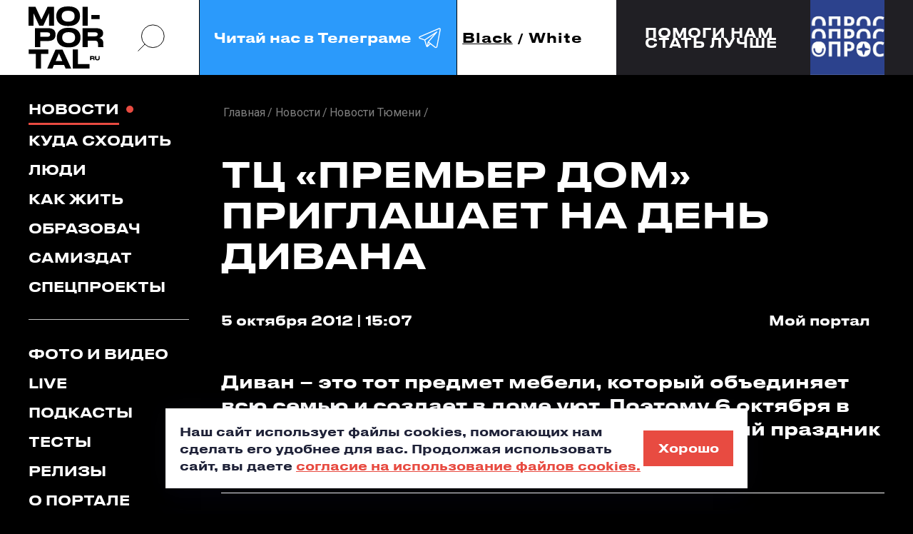

--- FILE ---
content_type: text/html; charset=UTF-8
request_url: https://moi-portal.ru/novosti/4937-tts-premer-dom-priglashaet-na-den-divana/
body_size: 17066
content:
<!doctype html>
<html class="no-js" lang="ru">
<head itemscope itemtype="https://schema.org/WebSite">
    <meta charset="utf-8">
    <title itemprop='name'>ТЦ «Премьер дом» приглашает на День Дивана - Мой-портал.ру</title>
    <meta name="viewport" content="width=device-width, initial-scale=1">
        <link rel="icon" type="image/x-icon" href="/local/templates/mp_black_white/favicon.ico?v=2"/>

    <meta name="yandex-verification" content="05b4d10e3afb485c" />

    

                                                                                
                                                                                                <meta http-equiv="Content-Type" content="text/html; charset=UTF-8" />
<meta name="description" content="Диван – это тот предмет мебели, который объединяет всю семью и создает в доме уют. Поэтому 6 октября в ТЦ «Премьер дом» пройдет большой семейный праздник — «День Дивана»." />
<script data-skip-moving="true">(function(w, d, n) {var cl = "bx-core";var ht = d.documentElement;var htc = ht ? ht.className : undefined;if (htc === undefined || htc.indexOf(cl) !== -1){return;}var ua = n.userAgent;if (/(iPad;)|(iPhone;)/i.test(ua)){cl += " bx-ios";}else if (/Windows/i.test(ua)){cl += ' bx-win';}else if (/Macintosh/i.test(ua)){cl += " bx-mac";}else if (/Linux/i.test(ua) && !/Android/i.test(ua)){cl += " bx-linux";}else if (/Android/i.test(ua)){cl += " bx-android";}cl += (/(ipad|iphone|android|mobile|touch)/i.test(ua) ? " bx-touch" : " bx-no-touch");cl += w.devicePixelRatio && w.devicePixelRatio >= 2? " bx-retina": " bx-no-retina";if (/AppleWebKit/.test(ua)){cl += " bx-chrome";}else if (/Opera/.test(ua)){cl += " bx-opera";}else if (/Firefox/.test(ua)){cl += " bx-firefox";}ht.className = htc ? htc + " " + cl : cl;})(window, document, navigator);</script>


<link href="https://fonts.googleapis.com/css?family=Roboto:300,400,400i,500,700&display=swap&subset=cyrillic" type="text/css"  rel="stylesheet" />
<link href="/bitrix/js/ui/design-tokens/dist/ui.design-tokens.min.css?176228076123463" type="text/css"  rel="stylesheet" />
<link href="/bitrix/js/ui/fonts/opensans/ui.font.opensans.min.css?17622781822320" type="text/css"  rel="stylesheet" />
<link href="/bitrix/js/main/popup/dist/main.popup.bundle.min.css?176228084928056" type="text/css"  rel="stylesheet" />
<link href="/bitrix/cache/css/s1/mp_black_white/page_d0fe89800748c201a7be376f237ed3c4/page_d0fe89800748c201a7be376f237ed3c4_v1.css?17690201613466" type="text/css"  rel="stylesheet" />
<link href="/bitrix/cache/css/s1/mp_black_white/template_4e3954a70f68c2579479133d41bd2fd3/template_4e3954a70f68c2579479133d41bd2fd3_v1.css?1769020160482668" type="text/css"  data-template-style="true" rel="stylesheet" />







<meta property="og:type" content="article">
<meta property="og:title" content="ТЦ «Премьер дом» приглашает на День Дивана">
<meta property="og:image" content="https://moi-portal.ru/upload/logo-180x180.png">
<meta property="og:url" content="https://moi-portal.ru/novosti/4937-tts-premer-dom-priglashaet-na-den-divana/">



        
            </head>
<body class="page mob-nav-view pc-nav-view  ">
<svg class="hidden">
    <symbol id="arrow-rect" viewBox="0 0 161 24">
        <path d="M142.454 16.8655L147.974 11.6299L142.454 6.38281H147.133L152.653 11.6299L147.133 16.8655H142.454Z"
              fill="currentColor"/>
        <path d="M161 23.2596H2.60059V16.6611H5.86011V20.1591H157.752V3.08917H5.86011V6.5872H2.60059V0H161V23.2596Z"
              fill="currentColor"/>
        <path d="M0 10.085H148.927V13.1741H0" fill="currentColor"/>
    </symbol>
    <symbol id="search-icon" viewBox="0 0 42 42" fill="none">
        <circle cx="23.4241" cy="18.6565" r="16.6956" stroke="currentColor" stroke-width="inherit"/>
        <path d="M1.56445 40.5166L11.9736 30.1074" stroke="currentColor" stroke-width="inherit"/>
    </symbol>
    <symbol id="flash-icon" viewBox="0 0 21 36">
        <path d="M20.5771 0L0.947266 20.5853H8.29586L0.947266 35.5993L20.5771 14.9196H13.3291L20.5771 0Z"
              fill="currentColor"/>
    </symbol>
    <symbol id="long-arrow" viewBox="0 0 102 8">
        <path
                d="M101.806 4.35355C102.001 4.15829 102.001 3.84171 101.806 3.64645L98.6237 0.464466C98.4284 0.269204 98.1119 0.269204 97.9166 0.464466C97.7213 0.659728 97.7213 0.976311 97.9166 1.17157L100.745 4L97.9166 6.82843C97.7213 7.02369 97.7213 7.34027 97.9166 7.53553C98.1119 7.7308 98.4284 7.7308 98.6237 7.53553L101.806 4.35355ZM0 4.5H101.452V3.5H0V4.5Z"
                fill="currentColor"/>
    </symbol>
    <symbol id="soc-in" viewBox="0 0 22 22">
        <path
                d="M10.9197 16.1914C8.15416 16.1914 5.92773 14.0024 5.92773 11.3359C5.92773 8.66943 8.15416 6.48047 10.9197 6.48047C13.6852 6.48047 15.9116 8.66943 15.9116 11.3359C15.9116 14.0024 13.6852 16.1914 10.9197 16.1914ZM10.9197 7.2924C8.65091 7.2924 6.78584 9.09325 6.78584 11.3359C6.78584 13.5786 8.65091 15.3795 10.9197 15.3795C13.1884 15.3795 15.0535 13.5786 15.0535 11.3359C15.0535 9.09325 13.1884 7.2924 10.9197 7.2924Z"
                stroke="currentColor"/>
        <path
                d="M15.3315 21.1709H6.41629C3.27553 21.1709 0.74707 18.6874 0.74707 15.655V6.96127C0.74707 3.92882 3.27553 1.44531 6.41629 1.44531H15.3315C18.4722 1.44531 21.0007 3.92881 21.0007 6.96127V15.655C21.0007 18.6785 18.4631 21.1709 15.3315 21.1709ZM6.41629 2.24832C3.77226 2.24832 1.59601 4.35265 1.59601 6.96127V15.655C1.59601 18.2636 3.77226 20.3679 6.41629 20.3679H15.3315C17.9755 20.3679 20.1517 18.2636 20.1517 15.655V6.96127C20.1517 4.35265 17.9755 2.24832 15.3315 2.24832H6.41629Z"
                stroke="currentColor"/>
        <path
                d="M16.347 5.12316V5.12321L16.354 5.12311C16.7212 5.118 17.0095 5.40719 17.0095 5.75674C17.0095 6.09361 16.7235 6.39031 16.347 6.39031C15.9705 6.39031 15.6846 6.09362 15.6846 5.75674C15.6846 5.41985 15.9705 5.12316 16.347 5.12316Z"
                stroke="currentColor"/>
    </symbol>
    <symbol id="soc-vk" viewBox="0 0 24 15">
        <path
                d="M13.7809 4.12632C13.7809 4.9369 13.7809 5.73876 13.7809 6.54934C13.7809 6.71494 13.7899 6.88054 13.8614 7.03743C13.9597 7.25533 14.1206 7.32506 14.353 7.26404C14.5496 7.21175 14.7105 7.09844 14.8624 6.97642C15.3272 6.60163 15.7026 6.14841 16.0601 5.67775C17.0165 4.39651 17.7851 3.01068 18.4287 1.56384C18.5895 1.20649 18.813 0.927581 19.2152 0.840422C19.3493 0.814274 19.4833 0.796842 19.6174 0.796842C20.4218 0.796842 21.2173 0.796842 22.0217 0.796842C22.12 0.796842 22.2094 0.805558 22.3077 0.814274C22.7904 0.86657 22.9781 1.13676 22.8708 1.60742C22.7725 2.04322 22.5759 2.45286 22.3703 2.84508C21.5927 4.30064 20.6453 5.66903 19.6978 7.02C19.5638 7.21175 19.4208 7.39478 19.3135 7.59525C19.1794 7.83929 19.1884 8.06591 19.3403 8.29252C19.4833 8.51042 19.6621 8.70217 19.8587 8.8852C20.8151 9.77422 21.6999 10.733 22.5044 11.7527C22.7636 12.0839 23.0049 12.4239 23.2015 12.8074C23.273 12.9555 23.3356 13.1124 23.3713 13.2693C23.4696 13.7487 23.2283 14.0799 22.7278 14.1409C22.6027 14.1583 22.4775 14.167 22.3613 14.167C21.6106 14.167 20.8598 14.1496 20.109 14.1758C19.5906 14.1932 19.1616 14.0189 18.813 13.6528C18.3035 13.1211 17.803 12.5895 17.2935 12.0578C16.7483 11.4913 16.1584 10.9683 15.497 10.5412C15.1574 10.3233 14.7999 10.1316 14.3708 10.1577C14.0223 10.1752 13.8793 10.2885 13.8346 10.6284C13.8167 10.7766 13.8167 10.9334 13.8167 11.0903C13.8167 11.7702 13.8167 12.4413 13.8167 13.1211C13.8167 13.2257 13.8078 13.3303 13.7988 13.4349C13.772 13.7051 13.6201 13.8881 13.3698 13.9927C13.1195 14.0973 12.8603 14.1322 12.5922 14.1496C10.5633 14.2891 8.77571 13.6354 7.14901 12.511C6.06752 11.7702 5.17373 10.8463 4.40507 9.80037C3.01969 7.91774 1.81307 5.93923 0.955029 3.76897C0.660077 3.11527 0.436629 2.45286 0.311498 1.75559C0.195306 1.1019 0.445567 0.805558 1.14272 0.796842C1.99183 0.788127 2.83199 0.796842 3.68109 0.796842C3.7526 0.796842 3.8241 0.805558 3.8956 0.814274C4.19056 0.840422 4.414 0.988592 4.56595 1.23264C4.70002 1.45054 4.78046 1.68586 4.8609 1.91248C5.51337 3.67309 6.31778 5.36398 7.41714 6.91541C7.72103 7.34249 8.05174 7.76085 8.47182 8.09206C8.59695 8.19665 8.73102 8.2838 8.90084 8.31867C9.1511 8.37096 9.32092 8.27509 9.39242 8.03104C9.45499 7.81315 9.45499 7.59525 9.45499 7.37735C9.45499 6.19199 9.46393 5.01534 9.45499 3.82998C9.44605 3.15885 9.25836 2.54002 8.80252 2.01707C8.71314 1.91248 8.62376 1.79917 8.55226 1.68586C8.31987 1.31108 8.51651 0.884002 8.96341 0.814274C9.04385 0.796842 9.12429 0.796842 9.19579 0.796842C10.456 0.796842 11.7073 0.796842 12.9676 0.796842C13.0302 0.796842 13.0927 0.796843 13.1553 0.805559C13.5217 0.840422 13.7094 1.01474 13.7631 1.38081C13.7809 1.52898 13.7899 1.67715 13.7899 1.82532C13.7899 2.5836 13.7809 3.35932 13.7809 4.12632Z"
                fill="currentColor"/>
    </symbol>
    <symbol id="soc-fb" viewBox="0 0 11 21">
        <path
                d="M7.19291 4.9506V7.86451H11L10.3993 11.6023H7.19291V21H3.20638V11.6023H0V7.86451H3.20638V4.9506C3.20638 2.21976 5.4766 0 8.2695 0H11V3.89793H8.2695C7.6766 3.89793 7.19291 4.37087 7.19291 4.9506Z"
                fill="currentColor"/>
    </symbol>
    <symbol id="quote-icon" viewBox="0 0 87 49" fill="#E84B41">
        <path id="quote-single"
              d="M7.12597 49C8.96806 45.714 10.6162 42.1864 12.0705 38.4172C13.6218 34.6479 14.6397 31.217 15.1245 28.1243H0V0H33.8847V20.8757C33.8847 26.6746 33.0121 32.0385 31.267 36.9675C29.5219 41.9931 27.7767 46.0039 26.0316 49H7.12597Z"/>
        <use href="#quote-single" transform="translate(50)"></use>
    </symbol>
    <symbol id="soc-tg" viewBox="0 0 50 50">
        <path fill="currentColor"
              d="M 44.376953 5.9863281 C 43.889905 6.0076957 43.415817 6.1432497 42.988281 6.3144531 C 42.565113 6.4845113 40.128883 7.5243408 36.53125 9.0625 C 32.933617 10.600659 28.256963 12.603668 23.621094 14.589844 C 14.349356 18.562196 5.2382813 22.470703 5.2382812 22.470703 L 5.3046875 22.445312 C 5.3046875 22.445312 4.7547875 22.629122 4.1972656 23.017578 C 3.9185047 23.211806 3.6186028 23.462555 3.3730469 23.828125 C 3.127491 24.193695 2.9479735 24.711788 3.015625 25.259766 C 3.2532479 27.184511 5.2480469 27.730469 5.2480469 27.730469 L 5.2558594 27.734375 L 14.158203 30.78125 C 14.385177 31.538434 16.858319 39.792923 17.402344 41.541016 C 17.702797 42.507484 17.984013 43.064995 18.277344 43.445312 C 18.424133 43.635633 18.577962 43.782915 18.748047 43.890625 C 18.815627 43.933415 18.8867 43.965525 18.957031 43.994141 C 18.958531 43.994806 18.959437 43.99348 18.960938 43.994141 C 18.969579 43.997952 18.977708 43.998295 18.986328 44.001953 L 18.962891 43.996094 C 18.979231 44.002694 18.995359 44.013801 19.011719 44.019531 C 19.043456 44.030655 19.062905 44.030268 19.103516 44.039062 C 20.123059 44.395042 20.966797 43.734375 20.966797 43.734375 L 21.001953 43.707031 L 26.470703 38.634766 L 35.345703 45.554688 L 35.457031 45.605469 C 37.010484 46.295216 38.415349 45.910403 39.193359 45.277344 C 39.97137 44.644284 40.277344 43.828125 40.277344 43.828125 L 40.310547 43.742188 L 46.832031 9.7519531 C 46.998903 8.9915162 47.022612 8.334202 46.865234 7.7402344 C 46.707857 7.1462668 46.325492 6.6299361 45.845703 6.34375 C 45.365914 6.0575639 44.864001 5.9649605 44.376953 5.9863281 z M 44.429688 8.0195312 C 44.627491 8.0103707 44.774102 8.032983 44.820312 8.0605469 C 44.866523 8.0881109 44.887272 8.0844829 44.931641 8.2519531 C 44.976011 8.419423 45.000036 8.7721605 44.878906 9.3242188 L 44.875 9.3359375 L 38.390625 43.128906 C 38.375275 43.162926 38.240151 43.475531 37.931641 43.726562 C 37.616914 43.982653 37.266874 44.182554 36.337891 43.792969 L 26.632812 36.224609 L 26.359375 36.009766 L 26.353516 36.015625 L 23.451172 33.837891 L 39.761719 14.648438 A 1.0001 1.0001 0 0 0 38.974609 13 A 1.0001 1.0001 0 0 0 38.445312 13.167969 L 14.84375 28.902344 L 5.9277344 25.849609 C 5.9277344 25.849609 5.0423771 25.356927 5 25.013672 C 4.99765 24.994652 4.9871961 25.011869 5.0332031 24.943359 C 5.0792101 24.874869 5.1948546 24.759225 5.3398438 24.658203 C 5.6298218 24.456159 5.9609375 24.333984 5.9609375 24.333984 L 5.9941406 24.322266 L 6.0273438 24.308594 C 6.0273438 24.308594 15.138894 20.399882 24.410156 16.427734 C 29.045787 14.44166 33.721617 12.440122 37.318359 10.902344 C 40.914175 9.3649615 43.512419 8.2583658 43.732422 8.1699219 C 43.982886 8.0696253 44.231884 8.0286918 44.429688 8.0195312 z M 33.613281 18.792969 L 21.244141 33.345703 L 21.238281 33.351562 A 1.0001 1.0001 0 0 0 21.183594 33.423828 A 1.0001 1.0001 0 0 0 21.128906 33.507812 A 1.0001 1.0001 0 0 0 20.998047 33.892578 A 1.0001 1.0001 0 0 0 20.998047 33.900391 L 19.386719 41.146484 C 19.35993 41.068197 19.341173 41.039555 19.3125 40.947266 L 19.3125 40.945312 C 18.800713 39.30085 16.467362 31.5161 16.144531 30.439453 L 33.613281 18.792969 z M 22.640625 35.730469 L 24.863281 37.398438 L 21.597656 40.425781 L 22.640625 35.730469 z"/>
    </symbol>
</svg>




<a href="#header" class="icon to-begin-link hidden" aria-label="в начало"></a>

<header id="header" class="header">

    <div class="header__inner container flex">
        <div class="header__top container">
            <div class="header__logo sidebar-indent">
                <div class="img-contain-item logo">
                    <a href="/">
                        <img src="/local/templates/mp_black_white/img/icons/logo-dark.svg"
                             class="theme-changed-item light-theme__item" alt="мойпортал.ру"
                             title="мойпортал.ру"
                             data-object-fit="contain">
                    </a>
                    <a href="/">
                        <img src="/local/templates/mp_black_white/img/icons/logo-light.svg"
                             class="theme-changed-item dark-theme__item" alt="мойпортал.ру"
                             title="мойпортал.ру"
                             data-object-fit="contain">
                    </a>
                </div>
            </div>
            <a href="#" class="search-btn icon header__search-btn pc-nav-view__item search-popup_open">
                <svg>
                    <use xlink:href="#search-icon"></use>
                </svg>
            </a>
            <!--<a href="https://t.me/moi_portal" class="digest-subscribe header__subscribe pc-nav-view__item digest-popup_open">-->
            <a href="https://t.me/moi_portal" class="digest-subscribe header__subscribe pc-nav-view__item"
               target="_blank">
        <span class="digest-subscribe__text">
          Читай нас в Телеграме
          <span class="icon">
            <svg>
              <use xlink:href="#soc-tg"></use>
            </svg>
          </span>
        </span>
            </a>
            <div class="theme-toogler header__theme-toogler flex js-theme-toogler">
                <button class="theme-toogler__item js-theme-toogler__control active"
                        data-theme="dark">Black
                </button>
                <span>/</span>
                <button class="theme-toogler__item js-theme-toogler__control "
                        data-theme="light">White
                </button>
            </div>
            <div class="mob-nav header__mob-nav js-mob-nav popup-block">

                <button type="button" class="mob-nav__control popup-block__control">
          <span class="nav-button__inner" role="presentation">
            <span class="nav-button__line nav-button__line_top"></span>
            <span class="nav-button__line nav-button__line_center"></span>
            <span class="nav-button__line nav-button__line_bottom"></span>
          </span>
                </button>

            </div>
        </div>
        <div class="header__interview sidebar-indent"><!--'start_frame_cache_7DqYyc'-->                    <a href="https://forms.yandex.ru/cloud/67caf06d5056901c60808f09/" class="header__interview-flexbox container" id="bx_3218110189_735443">
            <span class="header__interview-text fs18">Помоги нам<br>стать лучше</span>
            <span class="header__interview-link-block">
                <span class="header__interview-link icon">
                    <svg><use xlink:href="#arrow-rect"></use></svg>
                </span>
            </span>
            <span class="header__interview-photo-outer">
                <span class="header__interview-photo img-contain-item">
                    <img src="/upload/iblock/ac0/neb07gxsb5mqrvdcmqiljgr8agspz4d6.jpg" alt="" data-object-fit="cover">
                </span>
            </span>
        </a>
    <!--'end_frame_cache_7DqYyc'--></div>
    </div>
    <div id="digest-popup" class="base-popup digest-subscribe-block digest-popup init-hidden">
        <div class="digest-subscribe-block__inner">
            <div class="digest-subscribe-block__title">
                Подпишись на <span class="accent-color">дайджест</span>
            </div>
            <div class="digest-subscribe-block__desc">
                Подпишись на новости и будь в курсе самых интересных и полезных новостей.
            </div>
            <div class="digest-subscribe-block__form-outer">
                <div class="form-wrapper">
                    <div id="comp_9c904c3150db32aa09fd79c26eb63d06">
  
  
<form action="/novosti/4937-tts-premer-dom-priglashaet-na-den-divana/" method="post" autocomplete="off" enctype="multipart/form-data" onsubmit="ym(1417855,'reachGoal','didgest');ga.getAll()[1].send('event', 'didgest', 'click', 'send', 0);"><input type="hidden" name="bxajaxid" id="bxajaxid_9c904c3150db32aa09fd79c26eb63d06_8BACKi" value="9c904c3150db32aa09fd79c26eb63d06" /><input type="hidden" name="AJAX_CALL" value="Y" />    <input type="hidden" name="sessid" id="sessid" value="6b0351851422fd1eb8294ba50ec9f719" />    <div class="clearfix">
      <div class="input-item digest-subscribe-block__input-item">
        <label>
          <input type="email" placeholder="Введите E-mail" name="PROPERTY[NAME][0]" value="" required="required">
        </label>
        <div id="subscribe-email-error" class="input-item__message warning"></div>
      </div>
      <input type="submit" name="iblock_submit" value="Ok" class="btn digest-subscribe-block__submit">
    </div>
    <div class="checkbox-item digest-subscribe-block__agreement-block js-checkbox-item">
      <label>
        <input id="subscribe-agree" name="SUBSCRIBE_AGREE" value="1" type="checkbox" class="checkbox-item__input js-checkbox" data-disabled-selector="digest-subscribe-block__submit" >
        <span class="icon checkbox-item__visual-checkbox"></span>
        <span class="agreement digest-subscribe-block__agreement">
          я соглашаюсь с <a href="#" target="_blank" class="accent-color">правилами сайта</a> и даю согласие на обработку персональных данных
        </span>
      </label>
    </div>
  </form>


</div>                </div>
            </div>
        </div>
        <button class="icon popup-close-icon digest-popup_close pc-item_md" aria-label="закрыть"></button>
    </div>
    <div id="search-popup" class="base-popup search-popup init-hidden">
        <div class="search-popup__form-outer">
            <form action="/search/index.php" method="get">
                <div class="search-popup__input-item">
                    <label>
                        <input type="search" name="q" placeholder="Поиск...">
                    </label>
                    <button type="submit" class="icon search-popup__submit" aria-label="искать">
                        <svg>
                            <use xlink:href="#search-icon"></use>
                        </svg>
                    </button>
                    <span class="search-popup__input-sub-text">
            <b>Например</b>: светские тюлени в Тюмени
          </span>
                </div>
            </form>
        </div>
        <button class="icon popup-close-icon search-popup_close" aria-label="закрыть"></button>
    </div>

</header>

<main class="main">
    <div class="container clearfix container_md">
        <aside class="mob-container_md nav-sidebar page__nav-sidebar pc-nav-view__item">
            <div class="popup-block__item-outer">
                <div class="nav-sidebar__inner popup-block__item js-nav-popup-content" data-popup-class="nav-popup">
                    <nav class="desk-nav__list">

                        

  <ul class="nav-sidebar__group sidebar-indent" itemscope itemtype="https://schema.org/SiteNavigationElement"><!--
									--><li class="nav__item">
      <a href="/novosti/" itemprop="url" class="nav__link desk-nav__link mob-nav__link active">Новости</a>
    </li><!--
												--><li class="nav__item">
      <a href="/kuda-skhodit/" itemprop="url" class="nav__link desk-nav__link mob-nav__link">Куда сходить</a>
    </li><!--
												--><li class="nav__item">
      <a href="/lyudi/" itemprop="url" class="nav__link desk-nav__link mob-nav__link">Люди</a>
    </li><!--
												--><li class="nav__item">
      <a href="/kak-zhit/" itemprop="url" class="nav__link desk-nav__link mob-nav__link">Как жить</a>
    </li><!--
												--><li class="nav__item">
      <a href="/obrazovach/" itemprop="url" class="nav__link desk-nav__link mob-nav__link">Образовач</a>
    </li><!--
												--><li class="nav__item">
      <a href="/samizdat/" itemprop="url" class="nav__link desk-nav__link mob-nav__link">Самиздат</a>
    </li><!--
												--><li class="nav__item">
      <a href="/proekty/" itemprop="url" class="nav__link desk-nav__link mob-nav__link">Спецпроекты</a>
    </li><!--
						--></ul>


                        

  <ul class="nav-sidebar__group sidebar-indent" itemscope itemtype="https://schema.org/SiteNavigationElement"><!--
									--><li class="nav__item">
      <a href="/foto-i-video/" itemprop="url" class="nav__link desk-nav__link mob-nav__link">Фото и видео</a>
    </li><!--
												--><li class="nav__item">
      <a href="/live/" itemprop="url" class="nav__link desk-nav__link mob-nav__link">Live</a>
    </li><!--
												--><li class="nav__item">
      <a href="/podkasty/" itemprop="url" class="nav__link desk-nav__link mob-nav__link">Подкасты</a>
    </li><!--
												--><li class="nav__item">
      <a href="/testy/" itemprop="url" class="nav__link desk-nav__link mob-nav__link">Тесты</a>
    </li><!--
												--><li class="nav__item">
      <a href="/relizy/" itemprop="url" class="nav__link desk-nav__link mob-nav__link">Релизы</a>
    </li><!--
												--><li class="nav__item">
      <a href="/o-portale/" itemprop="url" class="nav__link desk-nav__link mob-nav__link">О портале</a>
    </li><!--
						--></ul>


                    </nav>


                    <div class="account-block nav-sidebar__group nav-sidebar__account-item">

                                                    
<div class="reg-block account-block__registration sidebar-indent">
  <ul class="tabs-header reg-block__tabs-header">
    <li>
      <button type="button" class="reg-block__title js-switch-control current">Авторизация</button>
    </li>
    <li>
      <button type="button" class="reg-block__title js-switch-control">Регистрация</button>
    </li>
    <li>
      <button type="button" class="reg-block__title js-switch-control">Восстановление пароля</button>
    </li>
  </ul>
  <div class="tabs-body reg-block__tabs-body">

    <div id="auth-form-wrapper" class="reg-item reg-block__auth-item js-switch-controlled-item hidden closed">

      <div id="main-auth-form-wrapper">
        <!--'start_frame_cache_iIjGFB'-->

<form name="system_auth_form6zOYVN" method="post" action="/ajax/auth.php?login=yes" class="ajax-disable auth-form" autocomplete="off">
      <input type="hidden" name="backurl" value="/novosti/4937-tts-premer-dom-priglashaet-na-den-divana/" />
      <input type="hidden" name="AUTH_FORM" value="Y" />
  <input type="hidden" name="TYPE" value="AUTH" />

  <div class="input-item js-input-item ">
    <label>
      <input type="text" name="USER_LOGIN" class="js-input-item__field" autocomplete="off">
      <span class="input-item__error-message"></span>
      <span class="input-item__placeholder">Логин</span>
    </label>
  </div>
  <div class="input-item js-input-item js-pass-item">
    <label>
      <input type="password" name="USER_PASSWORD" class="js-input-item__field" autocomplete="off">
      <span class="input-item__error-message"></span>
      <span class="input-item__placeholder">Пароль</span>
      <span class="icon input-item__pass-look js-pass-item__look"></span>
    </label>
  </div>

  <button type="button" class="semitransparent-text reg-item__text reg-block__to-pass-recovery js-switch-control" data-index="3">Забыли пароль?</button>

  <input type="submit" class="btn btn_lg reg-item__submit js-sign-in button-to-disable" value="Войти">

  <div id="auth-error-message" class="reg-item__form-message"></div>

</form>

<!--'end_frame_cache_iIjGFB'-->      </div>

      <button class="reg-item__alt-action reg-block__title js-switch-control" data-index="2">Регистрация</button>
    </div>

    <div id="reg-form-wrapper" class="reg-item reg-block__reg-item js-switch-controlled-item hidden">

              <!--'start_frame_cache_CKtZPX'-->        <form method="post" action="/novosti/4937-tts-premer-dom-priglashaet-na-den-divana/">
                <div class="input-item js-input-item ">
            <label>
                <input type="text" name="REGISTER[LOGIN]" value="" class="js-input-item__field">
                <span class="input-item__error-message"></span>
                <span class="input-item__placeholder">Логин</span>
            </label>
        </div>
        <div class="input-item js-input-item phone-item js-phone-item">
            <label>
                <input type="tel" name="REGISTER[PERSONAL_PHONE]" value="" class="js-input-item__field">
                <span class="input-item__error-message"></span>
                <span class="input-item__placeholder">Номер телефона</span>
            </label>
        </div>
        <div class="input-item js-input-item ">
            <label>
                <input name="REGISTER[EMAIL]" value="" type="email" class="js-input-item__field">
                <span class="input-item__error-message"></span>
                <span class="input-item__placeholder">E-mail</span>
            </label>
        </div>
        <div class="input-item js-input-item js-pass-item">
            <label>
                <input name="REGISTER[PASSWORD]" value="" type="password" class="js-input-item__field">
                <span class="input-item__error-message"></span>
                <span class="input-item__placeholder">Пароль</span>
                <span class="icon input-item__pass-look js-pass-item__look"></span>
            </label>
        </div>

        <div class="input-item js-input-item js-pass-item">
            <label>
                <input type="hidden" name="captcha_sid" value="03aa556b31668144a4a1401cd8cacedf"/>
                <img src="/bitrix/tools/captcha.php?captcha_sid=03aa556b31668144a4a1401cd8cacedf" width="180" height="40" alt="CAPTCHA"/>
                Введите слово на картинке:<span class="starrequired">*</span>
                <input type="text" name="captcha_word" maxlength="50" value="" autocomplete="off"/>
            </label>
        </div>

        <div class="checkbox-item reg-item__checkbox-item js-checkbox-item">
            <label class="clearfix">
                <input type="checkbox" class="checkbox-item__input js-checkbox" name="REGISTER[VF_AGREEMENT]" value="1" >
                <span class="icon checkbox-item__visual-checkbox reg-item__visual-checkbox"></span>
                <span class="semitransparent-text reg-item__text">
          Создавая аккаунт, я соглашаюсь с <a href="#" target="_blank" class="accent-color">правилами сайта</a> и даю согласие на обработку персональных данных
        </span>
            </label>
        </div>

        <input type="hidden" name="confirm" value="Y">
        <input type="submit" name="register_submit_button" class="btn btn_lg reg-item__submit" value="Создать аккаунт">

        <div id="reg-error-message" class="reg-item__form-message"></div>

    </form>


<!--'end_frame_cache_CKtZPX'-->      
      <button class="reg-item__alt-action reg-block__title js-switch-control" data-index="1">Авторизация</button>
    </div>

    <div id="recovery-form-wrapper" class="reg-item reg-block__pass-recovery-item js-switch-controlled-item hidden">

      <div id="comp_a3757595f09ac095c951bb68e245263a"><!--'start_frame_cache_yOsLb4'-->


  
  
<form name="bform" method="post" action="/novosti/4937-tts-premer-dom-priglashaet-na-den-divana/"><input type="hidden" name="bxajaxid" id="bxajaxid_a3757595f09ac095c951bb68e245263a_Ar8Szp" value="a3757595f09ac095c951bb68e245263a" /><input type="hidden" name="AJAX_CALL" value="Y" />    <div class="input-item js-input-item ">
      <label>
        <input type="text" name="USER_LOGIN" maxlength="255" value="" class="js-input-item__field">
        <span class="input-item__error-message"></span>
        <span class="input-item__placeholder">Логин</span>
      </label>
    </div>
    <div class="input-item js-input-item ">
      <label>
        <input type="text" name="USER_EMAIL" maxlength="255" value=""  class="js-input-item__field">
        <span class="input-item__error-message"></span>
        <span class="input-item__placeholder">E-mail</span>
      </label>
    </div>

    <input type="submit" name="AUTH_ACTION" class="btn btn_lg reg-item__submit" value="Прислать пароль">

    <div id="forget-error-message" class="reg-item__form-message"></div>
  </form>
  <!--'end_frame_cache_yOsLb4'--></div>      <button type="button" class="reg-item__alt-action reg-block__title js-switch-control" data-index="1">Авторизация</button>
    </div>

  </div>
  <div class="reg-block__soc-sign-in">
    <div class="text-div reg-block__soc-sign-in-div">
      <span class="text-div__line"></span>
      <span class="text-div__text">или</span>
      <span class="text-div__line"></span>
    </div>

    <!--'start_frame_cache_AkQ4Lv'-->
  
<div class="reg-block__auth-method-buttons">
                        
<div id="VkIdSdkOneTap"></div>            </div>

<!--'end_frame_cache_AkQ4Lv'-->
  </div>
</div>
                        
                    </div>

                    <div class="mob-search nav-sidebar__group nav-sidebar__group_social">
                        <div class="mob-search__inner mob-item_md">
                            <form action="/search/index.php" method="get">
                                <div class="mob-search__form-inner">
                                    <div class="input-search-item mob-search__input-item">
                                        <label>
                                            <input type="search" placeholder="Поиск" autocomplete="off" name="q">
                                        </label>
                                        <button class="mob-nav__search-submit mob-search__submit icon"
                                                aria-label="поиск">
                                            <svg role="presentation">
                                                <use xlink:href="#search-icon" stroke-width="4"></use>
                                            </svg>
                                        </button>
                                        <span class="input-item__message"></span>
                                    </div>
                                </div>

                            </form>
                        </div>
                        <div class="aside__title">
                            Наши соцсети
                        </div>
                        <div class="soc-menu-list">

                            <!--<div class="soc-menu-block soc-menu-block_double-links">
                              <span class="soc-menu-block__icon soc-menu-block__icon_in icon" role="presentation">
                                <svg>
                                  <use xlink:href="#soc-in"></use>
                                </svg>
                              </span>
                              <span class="soc-menu-block__menu-list">
                                <a href="https://www.instagram.com/moiportal/" class="soc-menu-block__menu-link" target="_blank">news</a>
                                <a href="https://www.instagram.com/studtyumen/" class="soc-menu-block__menu-link" target="_blank">student</a>
                              </span>
                            </div>-->

                            <div class="soc-menu-block soc-menu-block_double-links">
                <span class="soc-menu-block__icon soc-menu-block__icon_vk icon" role="presentation">
                  <svg>
                    <use xlink:href="#soc-vk"></use>
                  </svg>
                </span>
                                <span class="soc-menu-block__menu-list">
                  <a href="https://vk.com/moiportal" class="soc-menu-block__menu-link" target="_blank">news</a>
                  <a href="https://vk.com/studtyumen" class="soc-menu-block__menu-link" target="_blank">student</a>
                </span>
                            </div>

                            <!--<div class="soc-menu-block">
                              <span class="soc-menu-block__icon soc-menu-block__icon_fb icon" role="presentation">
                                <svg>
                                  <use xlink:href="#soc-fb"></use>
                                </svg>
                              </span>
                              <span class="soc-menu-block__menu-list">
                                <a href="https://www.facebook.com/moiportal/" class="soc-menu-block__menu-link" target="_blank">news</a>
                              </span>
                            </div>-->

                            <div class="soc-menu-block soc-menu-block_double-links">
                <span class="soc-menu-block__icon soc-menu-block__icon_tg icon" role="presentation">
                  <svg>
                    <use xlink:href="#soc-tg"></use>
                  </svg>
                </span>
                                <span class="soc-menu-block__menu-list">
                  <a href="https://t.me/moi_portal" class="soc-menu-block__menu-link" target="_blank">news</a>
                </span>
                            </div>
                        </div>
                    </div>
                    <a href="#" class="digest-subscribe digest-popup_open mob-nav-view__item">
                        <span class="digest-subscribe__text">
                            Подпишись на дайджест
                            <span class="icon">
                                <svg><use xlink:href="#flash-icon"></use></svg>
                            </span>
                        </span>
                    </a>
                    <!--'start_frame_cache_jmonnO'-->
<a href="https://podcast.ru/1559744190" class="sidebar-banner img-contain-item nav-sidebar__banner faded-img pc-nav-view__item" target="_blank">
  <img src="/upload/iblock/9e3/nmxy33zfmz1tu6m4s7uxwn3kpy2sd26x.png" alt="" data-object-fit="cover">
</a>

<!--'end_frame_cache_jmonnO'-->                    <div class="tabun-block nav-sidebar__banner">
                                            </div>
                </div>
            </div>
        </aside>
        
  <div class="content page__content details-content">

    <div class="content__articles-container">

      <ul class="breadcrumbs mob-container_md semitransparent-text" itemprop="http://schema.org/breadcrumb" itemscope itemtype="http://schema.org/BreadcrumbList">
				<li id="bx_breadcrumb_0" class="breadcrumbs__item" itemprop="itemListElement" itemscope itemtype="http://schema.org/ListItem">
					<a href="/" class="breadcrumbs__link" title="Главная" itemprop="item">
						<span itemprop="name">Главная</span>
					</a>
					<meta itemprop="position" content="1" />
				</li>
				<li id="bx_breadcrumb_1" class="breadcrumbs__item" itemprop="itemListElement" itemscope itemtype="http://schema.org/ListItem">
					<a href="/novosti/" class="breadcrumbs__link" title="Новости" itemprop="item">
						<span itemprop="name">Новости</span>
					</a>
					<meta itemprop="position" content="2" />
				</li>
				<li id="bx_breadcrumb_2" class="breadcrumbs__item" itemprop="itemListElement" itemscope itemtype="http://schema.org/ListItem">
					<a href="/novosti/Interesnoye/" class="breadcrumbs__link" title="Новости Тюмени" itemprop="item">
						<span itemprop="name">Новости Тюмени</span>
					</a>
					<meta itemprop="position" content="3" />
				</li>
			<li id="bx_breadcrumb_3" class="breadcrumbs__item" itemprop="itemListElement" itemscope itemtype="http://schema.org/ListItem">
				<span itemprop="name">ТЦ «Премьер дом» приглашает на День Дивана</span>
				<meta itemprop="position" content="4" />
			</li></ul>            <div id="ajax-page-container" class="ajax-page-container">
        
<div itemscope itemtype="http://schema.org/NewsArticle" class="news-single js-news-single part__news">
  <div class="section-title page__title mob-container_md"><h1 itemprop="headline">ТЦ «Премьер дом» приглашает на День Дивана</h1></div>

  <div class="news-meta-row news-single__meta mob-container_md">
    <span class="news-meta-row__item" itemprop="datePublished" datetime="2012-10-05T15:07:23+0400" >
      5 октября 2012 | 15:07    </span>
          <span itemprop="author" itemscope itemtype="http://schema.org/Person" class="news-meta-row__item news-meta-row__right-item">
        <span itemprop="name"> Мой портал </span>
      </span>
      </div>


  
  <div class="mob-container_md">
          <h2 class="news-single__title">Диван – это тот предмет мебели, который объединяет всю семью и создает в доме уют. Поэтому 6 октября в ТЦ «Премьер дом» пройдет большой семейный праздник — «День Дивана».</h2>
    
    <div class="article-share-row news-single__share-row">
      <a href="#" class="article-share semitransparent-text article-share4937_open" id="article-share4937_open">
        Поделиться
        новостью
        <span class="icon share-icon article-share__icon"></span>
      </a>
      <div id="article-share4937" class="ya-share2 article-share__tooltip"
           data-copy="first"
           data-limit="0"
           data-services="vkontakte,odnoklassniki"
           data-url="https://moi-portal.ru/novosti/4937-tts-premer-dom-priglashaet-na-den-divana/"
           data-title="ТЦ «Премьер дом» приглашает на День Дивана"
           data-description="Диван – это тот предмет мебели, который объединяет всю семью и создает в доме уют. Поэтому 6 октября в ТЦ «Премьер дом» пройдет большой семейный праздник — «День Дивана»."
           data-image="https://moi-portal.ru/upload/iblock/53a/53a16641ba8552caec95247bb32b6162.jpg"></div>
    </div>

          <div itemprop="articleBody" class="news-single__text text text_xl" itemprop="articleBody">
        <p>Диван – это тот предмет мебели, который объединяет всю семью и создает в доме уют. Поэтому 6 октября в ТЦ «<noindex><a rel="nofollow" target="_blank" href="http://premier-dom.ru/">Премьер дом</a></noindex>» пройдет большой семейный праздник — «День Дивана».</p><p>Развлекательные площадки начнут работу с 14:00 на всех трех этажах торгового центра. Вы сможете научиться делать предметы интерьера своими руками, принять участие в строительстве макета Дома, а также забрать домой главного героя, и виновника торжества – новый диван от салона <noindex><a rel="nofollow" target="_blank" href="http://www.bobox.ru/">Bo-Box</a></noindex>.Кроме того, во время мероприятия будет работать детская площадка, на которой можно приручить Летающую рыбу, а профессиональные художники с радостью превратят ребенка в пирата, ковбоя или тигра с помощью техники фэйс-арт.</p><p>На празднике Вас ждут не только радостные впечатления, но и подарки. Каждый сможет поучаствовать в конкурсной программе, и уйти не с пустыми руками. Ждем Вас в ТЦ «Премьер дом», и захватите с собой родных и близких, все-таки день дивана — праздник семейный.</p><p>Подробнее об условиях конкурсов и празднике вы сможете узнать по телефону:75-33-43. </p><p class="author_of_topic">Подготовила: Евгения Майорова</p><p class="author_of_topic">Фото с сайта <noindex><a rel="nofollow" target="_blank" href="http://1program.ru/">http://1program.ru</a></noindex></p>      </div>
        
   
          
    <div id="article-rating-wrapper-4937" class="article-rating news-single__article-rating">
                        <div class="article-rating__text">Оцените материал:</div>
          <div class="article-rating__rate-levels">
            <a href="#" onclick="jsAjaxUtil.InsertDataToNode('/local/components/mendeleev/news.detail/templates/novosti/vote.php?news=4937&rating=1', 'rating-vote-result-4937', false); return false;" class="icon emo-icon emo-icon_level_1 article-rating__rate-level" aira-label="2"></a>
            <a href="#" onclick="jsAjaxUtil.InsertDataToNode('/local/components/mendeleev/news.detail/templates/novosti/vote.php?news=4937&rating=2', 'rating-vote-result-4937', false); return false;" class="icon emo-icon emo-icon_level_2 article-rating__rate-level" aira-label="2"></a>
            <a href="#" onclick="jsAjaxUtil.InsertDataToNode('/local/components/mendeleev/news.detail/templates/novosti/vote.php?news=4937&rating=3', 'rating-vote-result-4937', false); return false;" class="icon emo-icon emo-icon_level_3 article-rating__rate-level" aira-label="3"></a>
            <a href="#" onclick="jsAjaxUtil.InsertDataToNode('/local/components/mendeleev/news.detail/templates/novosti/vote.php?news=4937&rating=4', 'rating-vote-result-4937', false); return false;" class="icon emo-icon emo-icon_level_4 article-rating__rate-level" aira-label="4"></a>
            <a href="#" onclick="jsAjaxUtil.InsertDataToNode('/local/components/mendeleev/news.detail/templates/novosti/vote.php?news=4937&rating=5', 'rating-vote-result-4937', false); return false;" class="icon emo-icon emo-icon_level_5 article-rating__rate-level" aira-label="5"></a>
          </div>
          <div id="rating-vote-result-4937" class="complete"></div>
                  </div>

    
  </div>

      <div class="news-section__items-list flex-grid-md flex-md-2-columns flex-xxl-3-columns">

              <div class="flex-grid__item">
          <div class="article-preview-card js-dinamic-card">
            <div class="article-preview-card__header">
              <div class="cat-label flex">
                <span class="icon emo-icon emo-icon_level_0 cat-label__icon"></span>
                <a href="/novosti/?tag=tyumen" class="cat-label__title">Тюмень</a>              </div>
            </div>
            <a href="/novosti/759877-den-studenta-v-tyumeni-otmetyat-na-ldu-/" class="article-preview-card__info">
              <div class="article-preview-card__date">21 января 2026</div>
              <div class="article-preview-card__title">День студента в Тюмени отметят на льду </div>
                          </a>
          </div>
        </div>
              <div class="flex-grid__item">
          <div class="article-preview-card js-dinamic-card">
            <div class="article-preview-card__header">
              <div class="cat-label flex">
                <span class="icon emo-icon emo-icon_level_0 cat-label__icon"></span>
                <a href="/novosti/?tag=tyumen" class="cat-label__title">Тюмень</a>              </div>
            </div>
            <a href="/novosti/759876-tyumenskie-shkolniki-mogut-poluchit-dopolnitelnye-bally-pri-postuplenii-za-uchastie-v-konkurse/" class="article-preview-card__info">
              <div class="article-preview-card__date">21 января 2026</div>
              <div class="article-preview-card__title">Тюменские школьники могут получить дополнительные баллы при поступлении за участие в конкурсе</div>
                          </a>
          </div>
        </div>
              <div class="flex-grid__item">
          <div class="article-preview-card js-dinamic-card">
            <div class="article-preview-card__header">
              <div class="cat-label flex">
                <span class="icon emo-icon emo-icon_level_0 cat-label__icon"></span>
                <a href="/novosti/?tag=tyumen" class="cat-label__title">Тюмень</a>              </div>
            </div>
            <a href="/novosti/759875-tyumenskie-studenty-mogut-prinyat-uchastie-v-otbore-na-chempionat-rossii-po-intellektualnym-igram/" class="article-preview-card__info">
              <div class="article-preview-card__date">21 января 2026</div>
              <div class="article-preview-card__title">Тюменские студенты могут принять участие в отборе на чемпионат России по интеллектуальным играм</div>
                          </a>
          </div>
        </div>
      
    </div>
  
</div>

  <div class="ajax-paginator">
    <a href="#" onclick="jsAjaxUtil.InsertDataToNode('/novosti/4936-tyumenskie-volontery-berut-kurs-na-kazan/?AJAX=Y', 'ajax-page-container-4937', false); return false;">Показать еще</a>
    <div class="ajax-paginator__loader"><img src="/local/templates/mp_black_white/img/ajax-loader.gif" alt=""></div>
  </div>

      </div>

    </div>
  </div>

		  </div>
</main>
<footer class="footer fix-bottom">
    <div class="container footer__inner">
        <div class="footer__top">
            <div class="logo footer__logo img-contain-item">
            <img src="/local/templates/mp_black_white/img/icons/logo-light.svg" class="" alt="мойпортал.ру"
                 title="мойпортал.ру"
                 data-object-fit="contain">
                <span style="color: #E84B41;position: absolute; width:100%; text-align: center; top: calc(100% + 10px);">12+</span>
            </div>
            <div class="footer__social">
                <div class="soc-menu-list">
                <!--<div class="soc-menu-block soc-menu-block_double-links">
                <span class="soc-menu-block__icon soc-menu-block__icon_in icon" role="presentation">
                  <svg>
                    <use xlink:href="#soc-in"></use>
                  </svg>
                </span>
                <span class="soc-menu-block__menu-list">
                  <a href="https://www.instagram.com/moiportal/" class="soc-menu-block__menu-link">news</a>
                  <a href="https://www.instagram.com/studtyumen/" class="soc-menu-block__menu-link">student</a>
                </span>
                </div>-->
                <div class="soc-menu-block soc-menu-block_double-links">
                    <span class="soc-menu-block__icon soc-menu-block__icon_vk icon" role="presentation">
                        <svg>
                            <use xlink:href="#soc-vk"></use>
                        </svg>
                    </span>
                    <span class="soc-menu-block__menu-list">
                        <a href="https://vk.com/moiportal" class="soc-menu-block__menu-link">news</a>
                        <a href="https://vk.com/studtyumen" class="soc-menu-block__menu-link">student</a>
                    </span>
                </div>
                <!--<div class="soc-menu-block">
                    <span class="soc-menu-block__icon soc-menu-block__icon_fb icon" role="presentation">
                        <svg>
                            <use xlink:href="#soc-fb"></use>
                        </svg>
                    </span>
                    <span class="soc-menu-block__menu-list">
                        <a href="https://www.facebook.com/moiportal/" class="soc-menu-block__menu-link">news</a>
                    </span>
                </div>-->
                <div class="soc-menu-block soc-menu-block_double-links">
                    <span class="soc-menu-block__icon soc-menu-block__icon_tg icon" role="presentation">
                      <svg>
                        <use xlink:href="#soc-tg"></use>
                      </svg>
                    </span>
                    <span class="soc-menu-block__menu-list">
                      <a href="https://t.me/moi_portal" class="soc-menu-block__menu-link" target="_blank">news</a>
                    </span>
                </div>
            </div>
            </div>
            <div class="footer__phone">
                <span>Контакты</span><br><br>
                                                    <a href="mailto:"><a href="mailto:moiporta.l@ya.ru">moiporta.l@ya.ru</a></a>
                            </div>
            <nav class="footer__nav">
                <a href="/relizy/" class="footer__link">Релизы</a>
                <a href="/o-portale/" class="footer__link">О портале</a>
                <a href="/auth/?backurl=/profile/edit/" class="footer__link">Личный кабинет</a>
                <!-- <a href="" class="footer__link">Контакты</a> -->
            </nav>
        </div>
        <div class="footer__text">
            <p>Запись о регистрацииии СМИ «Молодежный информационный портал Тюмени и Тюменской области Moi-portal.ru» от 24.03.2017 года,
запись о регистрации СМИ Эл № ФС77-69166 выдано Федеральной службой по надзору в сфере связи, информационных технологий и
массовых коммуникаций (Роскомнадзор). Учредитель: Автономная некоммерческая организация «Агентство современных коммуникаций». Адрес
редакции: 625000, Тюменская обл. г. Тюмень, ул. Хохрякова, 47.</p>
        </div>
        <div class="footer__bottom">
            <div class="footer__copyright">© moi-portal.ru, 2026</div>
            <a href="/upload/Polzovatelskoe_soglashenie.pdf" class="footer__link">Политика конфиденциальности</a>
            <!-- <a href="" class="footer__link">Договор оферты</a> -->
            <a href="https://менделеев.рф/" class="footer__dev-logo" aria-label="менделеев маркетинг"></a>
        </div>
    </div>
</footer>
    <!-- PIXEL -->
        <div class="cookies-agreement js-cookies-agreement">
        <form method="POST" id="cookies-form">
            <!--'start_frame_cache_YMxBng'--><label data-bx-user-consent="{&quot;id&quot;:1,&quot;sec&quot;:&quot;sq51gm&quot;,&quot;autoSave&quot;:true,&quot;actionUrl&quot;:&quot;\/bitrix\/components\/bitrix\/main.userconsent.request\/ajax.php&quot;,&quot;replace&quot;:[],&quot;url&quot;:&quot;\/upload\/Polzovatelskoe_soglashenie.pdf&quot;,&quot;required&quot;:null,&quot;text&quot;:&quot;Наш сайт использует файлы cookies, помогающих нам сделать его удобнее для вас. Продолжая использовать сайт, вы даете согласие&quot;,&quot;originId&quot;:&quot;Согласие с Cookies-файлами&quot;,&quot;originatorId&quot;:&quot;Согласие пользователя&quot;}" class="main-user-consent-request">
    <input type="checkbox" value="Y" checked name="">
    <span class="main-user-consent-request-announce">Наш сайт использует файлы cookies, помогающих нам сделать его удобнее для вас. Продолжая использовать сайт, вы даете <a href="/upload/Polzovatelskoe_soglashenie.pdf" target="_blank">согласие на использование файлов cookies.</a></span>
    <button type="submit">Хорошо</button>
</label><!--'end_frame_cache_YMxBng'-->        </form>
    </div>
<script src="https://yastatic.net/es5-shims/0.0.2/es5-shims.min.js"></script>
<script src="https://yastatic.net/share2/share.js"></script>

<script>if(!window.BX)window.BX={};if(!window.BX.message)window.BX.message=function(mess){if(typeof mess==='object'){for(let i in mess) {BX.message[i]=mess[i];} return true;}};</script>
<script>(window.BX||top.BX).message({"JS_CORE_LOADING":"Загрузка...","JS_CORE_NO_DATA":"- Нет данных -","JS_CORE_WINDOW_CLOSE":"Закрыть","JS_CORE_WINDOW_EXPAND":"Развернуть","JS_CORE_WINDOW_NARROW":"Свернуть в окно","JS_CORE_WINDOW_SAVE":"Сохранить","JS_CORE_WINDOW_CANCEL":"Отменить","JS_CORE_WINDOW_CONTINUE":"Продолжить","JS_CORE_H":"ч","JS_CORE_M":"м","JS_CORE_S":"с","JSADM_AI_HIDE_EXTRA":"Скрыть лишние","JSADM_AI_ALL_NOTIF":"Показать все","JSADM_AUTH_REQ":"Требуется авторизация!","JS_CORE_WINDOW_AUTH":"Войти","JS_CORE_IMAGE_FULL":"Полный размер"});</script><script src="/bitrix/js/main/core/core.min.js?1762280892229643"></script><script>BX.Runtime.registerExtension({"name":"main.core","namespace":"BX","loaded":true});</script>
<script>BX.setJSList(["\/bitrix\/js\/main\/core\/core_ajax.js","\/bitrix\/js\/main\/core\/core_promise.js","\/bitrix\/js\/main\/polyfill\/promise\/js\/promise.js","\/bitrix\/js\/main\/loadext\/loadext.js","\/bitrix\/js\/main\/loadext\/extension.js","\/bitrix\/js\/main\/polyfill\/promise\/js\/promise.js","\/bitrix\/js\/main\/polyfill\/find\/js\/find.js","\/bitrix\/js\/main\/polyfill\/includes\/js\/includes.js","\/bitrix\/js\/main\/polyfill\/matches\/js\/matches.js","\/bitrix\/js\/ui\/polyfill\/closest\/js\/closest.js","\/bitrix\/js\/main\/polyfill\/fill\/main.polyfill.fill.js","\/bitrix\/js\/main\/polyfill\/find\/js\/find.js","\/bitrix\/js\/main\/polyfill\/matches\/js\/matches.js","\/bitrix\/js\/main\/polyfill\/core\/dist\/polyfill.bundle.js","\/bitrix\/js\/main\/core\/core.js","\/bitrix\/js\/main\/polyfill\/intersectionobserver\/js\/intersectionobserver.js","\/bitrix\/js\/main\/lazyload\/dist\/lazyload.bundle.js","\/bitrix\/js\/main\/polyfill\/core\/dist\/polyfill.bundle.js","\/bitrix\/js\/main\/parambag\/dist\/parambag.bundle.js"]);
</script>
<script>BX.Runtime.registerExtension({"name":"ui.dexie","namespace":"BX.DexieExport","loaded":true});</script>
<script>BX.Runtime.registerExtension({"name":"ls","namespace":"window","loaded":true});</script>
<script>BX.Runtime.registerExtension({"name":"fx","namespace":"window","loaded":true});</script>
<script>BX.Runtime.registerExtension({"name":"fc","namespace":"window","loaded":true});</script>
<script>BX.Runtime.registerExtension({"name":"ui.design-tokens","namespace":"window","loaded":true});</script>
<script>BX.Runtime.registerExtension({"name":"ui.fonts.opensans","namespace":"window","loaded":true});</script>
<script>BX.Runtime.registerExtension({"name":"main.popup","namespace":"BX.Main","loaded":true});</script>
<script>BX.Runtime.registerExtension({"name":"popup","namespace":"window","loaded":true});</script>
<script>BX.Runtime.registerExtension({"name":"main_user_consent","namespace":"window","loaded":true});</script>
<script>(window.BX||top.BX).message({"LANGUAGE_ID":"ru","FORMAT_DATE":"DD.MM.YYYY","FORMAT_DATETIME":"DD.MM.YYYY HH:MI:SS","COOKIE_PREFIX":"BITRIX_SM","SERVER_TZ_OFFSET":"10800","UTF_MODE":"Y","SITE_ID":"s1","SITE_DIR":"\/","USER_ID":"","SERVER_TIME":1769048054,"USER_TZ_OFFSET":7200,"USER_TZ_AUTO":"Y","bitrix_sessid":"6b0351851422fd1eb8294ba50ec9f719"});</script><script  src="/bitrix/cache/js/s1/mp_black_white/kernel_main/kernel_main_v1.js?1769020176158483"></script>
<script src="/bitrix/js/ui/dexie/dist/dexie.bundle.min.js?1762280868102530"></script>
<script src="/bitrix/js/main/core/core_ls.min.js?17622808372683"></script>
<script src="/bitrix/js/main/core/core_frame_cache.min.js?176228086510481"></script>
<script src="/bitrix/js/main/ajax.js?176227818135509"></script>
<script src="/bitrix/js/main/popup/dist/main.popup.bundle.min.js?176228089567480"></script>
<script src="https://unpkg.com/@vkid/sdk@<2.0.0/dist-sdk/umd/index.js"></script>
<script>BX.setJSList(["\/bitrix\/js\/main\/core\/core_fx.js","\/bitrix\/js\/main\/session.js","\/bitrix\/js\/main\/pageobject\/dist\/pageobject.bundle.js","\/bitrix\/js\/main\/core\/core_window.js","\/bitrix\/js\/main\/date\/main.date.js","\/bitrix\/js\/main\/core\/core_date.js","\/bitrix\/js\/main\/utils.js","\/local\/templates\/mp_black_white\/js\/news.js","\/local\/templates\/mp_black_white\/js\/modernizr-3.7.1.min.js","\/local\/templates\/mp_black_white\/js\/jquery-3.4.1.min.js","\/local\/templates\/mp_black_white\/js\/es5-shims.min.js","\/local\/templates\/mp_black_white\/js\/jquery.validate.min.js","\/local\/templates\/mp_black_white\/js\/plugins\/lazysizes.min.js","\/local\/templates\/mp_black_white\/js\/plugins\/owl.carousel.min.js","\/local\/templates\/mp_black_white\/js\/plugins\/ion.rangeSlider.min.js","\/local\/templates\/mp_black_white\/js\/plugins\/lightbox.min.js","\/local\/templates\/mp_black_white\/js\/plugins\/jquery.fancybox.js","\/local\/templates\/mp_black_white\/js\/plugins\/jquery.scrollbar.min.js","\/local\/templates\/mp_black_white\/js\/plugins\/sweetalert2.min.js","\/local\/templates\/mp_black_white\/js\/plugins\/datepicker.min.js","\/local\/templates\/mp_black_white\/js\/plugins\/jquery.popupoverlay.js","\/local\/templates\/mp_black_white\/js\/plugins\/jquery.mask.min.js","\/local\/templates\/mp_black_white\/js\/plugins\/autosize.min.js","\/local\/templates\/mp_black_white\/js\/nav-menu.js","\/local\/templates\/mp_black_white\/js\/manifold.js","\/local\/templates\/mp_black_white\/js\/main.js","\/local\/templates\/mp_black_white\/js\/general.js","\/local\/components\/mendeleev\/auth.vk\/templates\/.default\/script.js","\/local\/templates\/.default\/components\/bitrix\/main.userconsent.request\/cookies\/script.js","\/local\/templates\/.default\/components\/bitrix\/main.userconsent.request\/cookies\/user_consent.min.js"]);</script>
<script>BX.setCSSList(["\/local\/templates\/mp_black_white\/css\/news.css","\/local\/templates\/mp_black_white\/css\/plugins\/owl.carousel.css","\/local\/templates\/mp_black_white\/css\/plugins\/ion.rangeSlider.css","\/local\/templates\/mp_black_white\/css\/plugins\/lightbox.css","\/local\/templates\/mp_black_white\/css\/plugins\/jquery.scrollbar.css","\/local\/templates\/mp_black_white\/css\/plugins\/datepicker.css","\/local\/templates\/mp_black_white\/css\/plugins\/sweetalert2.css","\/local\/templates\/mp_black_white\/css\/plugins\/jquery.fancybox.css","\/local\/templates\/mp_black_white\/css\/normalize.css","\/local\/templates\/mp_black_white\/css\/main.css","\/local\/templates\/mp_black_white\/css\/general.css","\/bitrix\/templates\/.default\/ajax\/ajax.css","\/local\/templates\/.default\/components\/bitrix\/system.pagenavigation\/.default\/style.css","\/local\/templates\/mp_black_white\/components\/bitrix\/main.register\/main\/style.css","\/local\/templates\/.default\/components\/bitrix\/main.userconsent.request\/cookies\/style.css","\/local\/templates\/mp_black_white\/styles.css","\/local\/templates\/mp_black_white\/template_styles.css"]);</script>
<script  src="/bitrix/cache/js/s1/mp_black_white/template_818c24c22a2abcc5326ec03b17dd53f2/template_818c24c22a2abcc5326ec03b17dd53f2_v1.js?1769023352703396"></script>
<script  src="/bitrix/cache/js/s1/mp_black_white/page_373f69f4467fa4d4bd7879ed02458e7b/page_373f69f4467fa4d4bd7879ed02458e7b_v1.js?1769020161640"></script>


<script>
function _processform_8BACKi(){
	if (BX('bxajaxid_9c904c3150db32aa09fd79c26eb63d06_8BACKi'))
	{
		var obForm = BX('bxajaxid_9c904c3150db32aa09fd79c26eb63d06_8BACKi').form;
		BX.bind(obForm, 'submit', function() {BX.ajax.submitComponentForm(this, 'comp_9c904c3150db32aa09fd79c26eb63d06', true)});
	}
	BX.removeCustomEvent('onAjaxSuccess', _processform_8BACKi);
}
if (BX('bxajaxid_9c904c3150db32aa09fd79c26eb63d06_8BACKi'))
	_processform_8BACKi();
else
	BX.addCustomEvent('onAjaxSuccess', _processform_8BACKi);
</script>
<script>
  ajaxFormRefresh();
  </script>
<script>if (window.location.hash != '' && window.location.hash != '#') top.BX.ajax.history.checkRedirectStart('bxajaxid', 'a3757595f09ac095c951bb68e245263a')</script><script>
function _processform_Ar8Szp(){
	if (BX('bxajaxid_a3757595f09ac095c951bb68e245263a_Ar8Szp'))
	{
		var obForm = BX('bxajaxid_a3757595f09ac095c951bb68e245263a_Ar8Szp').form;
		BX.bind(obForm, 'submit', function() {BX.ajax.submitComponentForm(this, 'comp_a3757595f09ac095c951bb68e245263a', true)});
	}
	BX.removeCustomEvent('onAjaxSuccess', _processform_Ar8Szp);
}
if (BX('bxajaxid_a3757595f09ac095c951bb68e245263a_Ar8Szp'))
	_processform_Ar8Szp();
else
	BX.addCustomEvent('onAjaxSuccess', _processform_Ar8Szp);
</script>

<script>
    ajaxFormRefresh();
  </script>


<script>if (top.BX.ajax.history.bHashCollision) top.BX.ajax.history.checkRedirectFinish('bxajaxid', 'a3757595f09ac095c951bb68e245263a');</script><script>top.BX.ready(BX.defer(function() {window.AJAX_PAGE_STATE = new top.BX.ajax.component('comp_a3757595f09ac095c951bb68e245263a'); top.BX.ajax.history.init(window.AJAX_PAGE_STATE);}))</script>
<script async src="https://tabun.info/out/index.php"></script>
<script>
  $('.ajax-paginator:first').remove();
  $('.ajax-page-container:last').after('<div id="ajax-page-container-4937" class="ajax-page-container _detail-loaded"></div>');

  /** */
  $(function () {
    setTimeout(() => {
      $("iframe.instagram-media").css({
        height: "",
        //minWidth: "295px"
      });
    }, 100);
    setTimeout(() => {
      $("iframe.instagram-media").css({
        height: "",
        //minWidth: "295px"
      });
    }, 400);
    setTimeout(() => {
      $("iframe.instagram-media").css({
        height: "",
        //minWidth: "295px"
      });
    }, 900);
    $(window).on({
      resize: function() {
        $("iframe.instagram-media").css({
        height: "",
        //minWidth: "295px"
      });
      },
      visibilitychange: function() {
        $("iframe.instagram-media").css({
        height: "",
        //minWidth: "295px"
      });
      }
    })
  });
  /** */
</script>

<script>
  $(window).scroll(function () {
    if ($('.ajax-paginator a').length && isScrolledIntoView('.ajax-paginator')) {
      $('.ajax-paginator a').click();
      $('.ajax-paginator a').remove();
      $('.ajax-paginator__loader img').show();
    }
  });

  $(document).ready(function() {
    ajaxLoader();
  });
</script>

<script>
        window._txq = window._txq || [];
        var s = document.createElement('script'); s.type = 'text/javascript'; s.async = true; s.src = '//st.hybrid.ai/txsp.js';
        (document.getElementsByTagName('head')[0] || document.getElementsByTagName('body')[0]).appendChild(s);
        _txq.push(['createPixel', '6062afe97bc72f51c05d4e9d']);
        _txq.push(['track', 'PageView']);
    </script>
</body>
</html>


--- FILE ---
content_type: image/svg+xml
request_url: https://moi-portal.ru/local/templates/mp_black_white/img/icons/logo-dark.svg
body_size: 1466
content:
<svg width="53" height="44" viewBox="0 0 53 44" fill="none" xmlns="http://www.w3.org/2000/svg">
<path d="M4.88264 0.213867L9.09975 9.32036L13.4475 0.213867H18.0253V13.6529H14.4489V4.8554L10.4184 13.6529H7.55099L3.5267 4.8554V13.6529H0V0.213867H4.88264Z" fill="black"/>
<path d="M36.3425 6.62806V7.17042C36.3425 10.0903 34.5822 13.8742 28.381 13.8742H27.5972C21.3773 13.8742 19.6357 10.0588 19.6357 7.17042V6.62806C19.6357 3.70188 21.4022 0 27.5972 0H28.381C34.6009 0 36.3425 3.68296 36.3425 6.62806ZM27.9891 3.07123C24.2571 3.07123 23.4486 5.11452 23.4486 6.77311V7.02537C23.4486 8.65243 24.338 10.8092 27.9891 10.8092C31.6402 10.8092 32.5359 8.67766 32.5359 7.02537V6.77311C32.5359 5.11452 31.7211 3.07123 27.9891 3.07123Z" fill="black"/>
<path d="M41.8289 0.213867H38.1592V13.6529H41.8289V0.213867Z" fill="black"/>
<path d="M50.2195 6.06641H44.3604V9.01151H50.2195V6.06641Z" fill="black"/>
<path d="M8.26644 28.814H4.59668V15.375H13.5783C17.7643 15.375 19.0642 17.2354 19.0642 19.8337V20.0355C19.0642 22.558 17.7083 24.513 13.5783 24.513H8.26644V28.814ZM13.3108 21.5175C14.6605 21.5175 15.2514 20.9373 15.2514 19.9787V19.9093C15.2514 18.9697 14.6605 18.3706 13.3108 18.3706H8.26644V21.5238L13.3108 21.5175Z" fill="black"/>
<path d="M36.6979 21.789V22.3251C36.6979 25.226 34.9377 29.0099 28.7364 29.0099H27.9527C21.7328 29.0099 19.9912 25.226 19.9912 22.3062V21.7701C19.9912 18.8628 21.7701 15.1357 27.9527 15.1357H28.7364C34.9564 15.1357 36.6979 18.8187 36.6979 21.7638V21.789ZM28.3446 18.2259C24.6126 18.2259 23.804 20.2692 23.804 21.9278V22.1863C23.804 23.8071 24.6935 25.9702 28.3446 25.9702C31.9957 25.9702 32.8851 23.8386 32.8851 22.1863V21.9278C32.8851 20.2692 32.0828 18.2259 28.3446 18.2259Z" fill="black"/>
<path d="M52.7885 25.8563V27.25C52.72 27.7608 52.7947 28.278 52.9999 28.7446V28.8392H49.2058C49.0938 28.5365 49.0503 28.2212 49.0814 27.8996V26.7707C49.0814 25.0365 48.4594 24.2482 46.5934 24.2482H41.8289V28.8203H38.1592V15.375H47.0848C52.1291 15.375 52.6827 17.5066 52.6827 18.9697V19.1462C52.6827 20.8301 51.5445 21.9652 49.89 22.3436C51.6875 22.7598 52.776 23.8635 52.776 25.8311L52.7885 25.8563ZM46.9293 21.1895C48.4283 21.1895 48.8388 20.5589 48.8388 19.7643V19.7264C48.8388 18.9507 48.4283 18.339 46.9293 18.339H41.8289V21.1895H46.9293Z" fill="black"/>
<path d="M0.0751953 33.582V30.5107H13.9892V33.582H8.85773V43.9498H5.20663V33.582H0.0751953Z" fill="black"/>
<path d="M17.9506 41.477L16.8808 43.9996H13.1924L19.0764 30.5605H23.9902L30.1355 43.9996H26.1982L25.1098 41.477H17.9506ZM19.1449 38.7148H23.8844L21.4773 33.2408L19.1449 38.7148Z" fill="black"/>
<path d="M34.9188 40.7902H43.0233V43.9498H31.249V30.5107H34.9188V40.7902Z" fill="black"/>
<path d="M46.6495 37.4797V37.7824C46.637 37.8959 46.6494 38.0094 46.693 38.1103H45.8844C45.872 38.0409 45.872 37.9779 45.8844 37.9085V37.6626C45.8844 37.2842 45.7476 37.1139 45.337 37.1139H44.2734V38.1103H43.4648V35.1904H45.4055C46.5126 35.1904 46.6495 35.6571 46.6495 35.9787V36.0166C46.6432 36.376 46.382 36.6724 46.0275 36.7166C46.4007 36.767 46.6743 37.1013 46.6495 37.4797ZM45.4055 36.4643C45.7351 36.4643 45.8222 36.3193 45.8222 36.149C45.8222 35.9787 45.7351 35.8463 45.4055 35.8463H44.2734V36.4769L45.4055 36.4643Z" fill="black"/>
<path d="M47.0226 36.6851V35.1904H47.8249V36.6661C47.8249 37.0004 47.9182 37.4797 48.6584 37.4797C49.3924 37.4797 49.4794 37.0004 49.4794 36.6661V35.1904H50.2818V36.6851C50.2818 37.2715 50.0765 38.1734 48.7019 38.1734H48.59C47.1656 38.1734 47.0039 37.2715 47.0039 36.6851" fill="black"/>
</svg>
